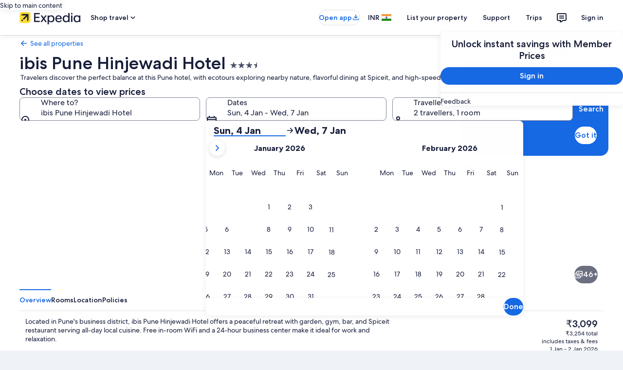

--- FILE ---
content_type: image/svg+xml
request_url: https://a.travel-assets.com/egds/marks/flags/in.svg
body_size: 98
content:
<svg fill="none" xmlns="http://www.w3.org/2000/svg" viewBox="0 0 20 14"><path d="M0 0h20v4.375H0V0z" fill="#F93"/><path d="M0 4.375h20v5H0v-5z" fill="#fff"/><path d="M0 9.375h20v4.375H0V9.375z" fill="#128807"/><path fill-rule="evenodd" clip-rule="evenodd" d="M10 8.9a2 2 0 100-4 2 2 0 000 4z" fill="#fff" stroke="#008" stroke-width=".5"/><path fill-rule="evenodd" clip-rule="evenodd" d="M10 8a1 1 0 100-2 1 1 0 000 2z" fill="#008"/><path d="M1 .25h18v-.5H1v.5zM19.75 1v12h.5V1h-.5zM19 13.75H1v.5h18v-.5zM.25 13V1h-.5v12h.5zm.75.75A.75.75 0 01.25 13h-.5c0 .69.56 1.25 1.25 1.25v-.5zM19.75 13a.75.75 0 01-.75.75v.5c.69 0 1.25-.56 1.25-1.25h-.5zM19 .25a.75.75 0 01.75.75h.5c0-.69-.56-1.25-1.25-1.25v.5zM1-.25C.31-.25-.25.31-.25 1h.5A.75.75 0 011 .25v-.5z" fill="#94949E"/></svg>